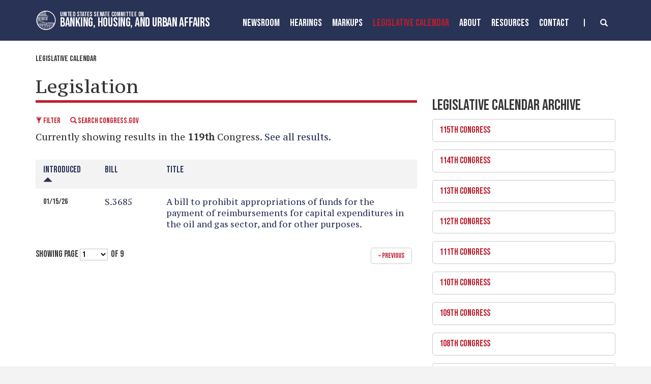

--- FILE ---
content_type: text/html;charset=UTF-8
request_url: https://www.banking.senate.gov/legislative-calendar/legislation?PageNum_rs=117&
body_size: 12743
content:

	
	
	
	

	

	
	
	
	
	


	


    
	


		
		
		

		
		

		

		
		
		
		
			 
		    	
			
		
		

		
		
		
		

		
		

		 
		 
		 	
		 
        
        

		
        
		

		
			
			

			
			
		

		
		

		
		

		

		
        
            

<!-- Modal -->
<div class="modal fade" id="filtermodal" tabindex="-1" role="dialog" aria-labelledby="myModalLabel" aria-hidden="true">
  <div class="modal-dialog">
    <div class="modal-content">
      <div class="modal-header">
        <button type="button" class="close" data-dismiss="modal"><span aria-hidden="true">&times;</span><span class="sr-only">Close</span></button>
        <h1 class="modal-title" id="myModalLabel">Filter Results</h1>
      </div>
      <div class="modal-body">
       	
			<form  id="search_sidebar_form">
				
				<fieldset>
					
						
							
						
					

					
					

	

    



	

	

	

	


	


	

    


		
		
					


					


						<label for="type-restrict" class="hidden"><span >Type Restrict</span></label>
						<select id="type-restrict" name="type-restrict">
							<option value="">-Select Type-</option>
							
								<option value="senate-bill">Senate Bill</option>
							
								<option value="senate-resolution">Senate Resolution</option>
							
								<option value="senate-concurrent-resolution">Senate Concurrent Resolution</option>
							
								<option value="senate-joint-resolution">Senate Joint Resolution</option>
							
								<option value="house-resolution">House Resolution</option>
							
								<option value="house-concurrent-resolution">House Concurrent Resolution</option>
							
								<option value="house-joint-resolution">House Joint Resolution</option>
							
								<option value="executive-communication">Executive Communication</option>
							
								<option value="presidential-message">Presidential Message</option>
							
						</select>
					

					

	

    



	

	

	

	


	


	

    


		
		
					


					
			

			
					
					
				

		
		

	
	
		

	



		

        

    

	


	

	

	
	

					
						<label for = "session_select" class = "hidden">Filter by Congressional Session</label>

						<select name="session_select" id="session_select">
					    <option label="All Congressional Sessions" value="all">All Congressional Sessions</option>
					        
								

	



	

	

	

	 
	

	

			


		








	

	

	

	

	

	



		
		
			

			
			

			
		

		
					            
					                <option label="119th Congress (2025 - 2026)" value="119">119th Congress  (2025 - 2026)</option>
					            
					        
								

	



	

	

	

	 
	

	

			


		








	

	

	

	

	

	



		
		
			

			
			

			
		

		
					            
					                <option label="118th Congress (2023 - 2025)" value="118">118th Congress  (2023 - 2025)</option>
					            
					        
								

	



	

	

	

	 
	

	

			


		








	

	

	

	

	

	



		
		
			

			
			

			
		

		
					            
					                <option label="117th Congress (2021 - 2023)" value="117">117th Congress  (2021 - 2023)</option>
					            
					        
								

	



	

	

	

	 
	

	

			


		








	

	

	

	

	

	



		
		
			

			
			

			
		

		
					            
					                <option label="116th Congress (2019 - 2020)" value="116">116th Congress  (2019 - 2020)</option>
					            
					        
								

	



	

	

	

	 
	

	

			


		








	

	

	

	

	

	



		
		
			

			
			

			
		

		
					            
					                <option label="115th Congress (2017 - 2018)" value="115">115th Congress  (2017 - 2018)</option>
					            
					        
								

	



	

	

	

	 
	

	

			


		








	

	

	

	

	

	



		
		
			

			
			

			
		

		
					            
					                <option label="114th Congress (2015 - 2016)" value="114">114th Congress  (2015 - 2016)</option>
					            
					        
								

	



	

	

	

	 
	

	

			


		








	

	

	

	

	

	



		
		
			

			
			

			
		

		
					            
					                <option label="113th Congress (2013 - 2014)" value="113">113th Congress  (2013 - 2014)</option>
					            
					        
								

	



	

	

	

	 
	

	

			


		








	

	

	

	

	

	



		
		
			

			
			

			
		

		
					            
					                <option label="112th Congress (2011 - 2012)" value="112">112th Congress  (2011 - 2012)</option>
					            
					        
								

	



	

	

	

	 
	

	

			


		








	

	

	

	

	

	



		
		
			

			
			

			
		

		
					            
					                <option label="111th Congress (2009 - 2010)" value="111">111th Congress  (2009 - 2010)</option>
					            
					        
								

	



	

	

	

	 
	

	

			


		








	

	

	

	

	

	



		
		
			

			
			

			
		

		
					            
					                <option label="110th Congress (2007 - 2008)" value="110">110th Congress  (2007 - 2008)</option>
					            
					        
					    </select>
					

					 <button type="button" class="btn btn-lg" data-dismiss="modal">Close</button>
					<input type="button" class="btn pull-right btn-lg" id="side-update-by-date-btn" onclick="filter.run('legislative-calendar/legislation')" value="Update" />
				</fieldset>
				
			</form>
		


      </div>
    </div>
  </div>
</div>




	
	













 
 
 
 



 
 



	



	



	









	




	







	



	


	



	

    



	

	

	

	


	


	

    



        
        

        
         
            
                        
       

        


    

    

    

    
    
    



    




    




    
        
            
        
    

    

    

    

    

    

    

    

    

    
        
    
    

		
        

    

    
    










	






	
	




	


	
	


























<!DOCTYPE html>
<!--[if lt IE 7 ]><html lang="en" class="no-js ie ie6"> <![endif]-->
<!--[if IE 7 ]><html lang="en" class="no-js ie ie7"> <![endif]-->
<!--[if IE 8 ]><html lang="en" class="no-js ie ie8"> <![endif]-->
<!--[if IE 9 ]><html lang="en" class="no-js ie ie9"> <![endif]-->
<!--[if IE 10 ]><html lang="en" class="no-js ie ie10"> <![endif]-->
<!--[if IE 11 ]><html lang="en" class="no-js ie ie11"> <![endif]-->
<!--[if gt IE 11]><html lang="en" class="no-js ie"> <![endif]-->
<!--[if !(IE) ]><!-->
<html lang="en" class="no-js">
<!--<![endif]-->

	<head>
		<meta charset="UTF-8">
		<meta http-equiv="X-UA-Compatible" content="IE=edge,chrome=1">


		<meta name="viewport" content="width=device-width, initial-scale=1.0">

		

		
		

		<title>Legislation | Legislative Calendar | United States Committee on Banking, Housing, and Urban Affairs</title>

		
		
			<meta name="twitter:card" content="summary_large_image" />
		

		
		
			
		
		
			
		
		
		
		<meta name="twitter:title" content="Legislation | Legislative Calendar | United States Committee on Banking, Housing, and Urban Affairs" />
		


		
		
		
		

		


		
		
			
			

			
		

		

		
			<meta property="og:url" content="https://www.banking.senate.gov/legislative-calendar/legislation" />
		

		
		
			<meta property="og:image" content="https://www.banking.senate.gov/themes/banking/images/sharelogo.jpg" />
			<meta name="twitter:image" content="https://www.banking.senate.gov/themes/banking/images/sharelogo.jpg" />
		

		
			
		
		
		
			<meta property="og:title" content="Legislation | United States Committee on Banking, Housing, and Urban Affairs" />
			

		
			<meta property="og:description" content="The Official website of The United States Committee on Banking, Housing, and Urban Affairs" />
			<meta name="twitter:description" content="The Official website of The United States Committee on Banking, Housing, and Urban Affairs" />
		

		
		

		

		
		<link href="https://www.banking.senate.gov/themes/banking/images/favicon.ico" rel="Icon" type="image/x-icon"/>

		<link rel="Stylesheet" type="text/css" href="/themes/default_v5/styles/smoothDivScroll.css" />

		
		<link rel="stylesheet" href="/themes/default_v5/styles/bootstrap.min.css?cachebuster=1522224719">

		<link rel="stylesheet" href="https://maxcdn.bootstrapcdn.com/font-awesome/4.7.0/css/font-awesome.min.css">

		
		<link rel="stylesheet" href="/themes/default_v5/styles/common.css">


		
		
			<link rel="stylesheet" href="/themes/banking/styles/common.css?cachebuster=1745498556">
		

		
		<script src="/themes/default_v5/scripts/jquery.min.js"></script>
		<script src="/themes/default_v5/scripts/bootstrap.min.js"></script>
		<script src="/themes/default_v5/scripts/jquery.html5-placeholder-shim.js"></script>

		

		<!--[if lte IE 6]>
			<link rel="stylesheet" href="http://universal-ie6-css.googlecode.com/files/ie6.1.1.css" media="screen, projection">
		<![endif]-->

		
		

		
		

		
		
		

		
		
			
		

	





<meta name="robots" content="noindex, follow" /></head>





	


	

    
	

	




    


	


		

		

		



	

 

 

	 


    



	
	
	
	
	
	
	




	
	
	

	

	

	

	

 



	 

		


		





	

<body  id="default" class="bg3  legislation ">
<!--stopindex-->
<a href="#main-nav" class="sr-only">Skip to primary navigation</a> <a class="sr-only" href="#skip-nav">Skip to content</a>



<link rel="preconnect" href="https://fonts.googleapis.com">
<link rel="preconnect" href="https://fonts.gstatic.com" crossorigin>
<link href="https://fonts.googleapis.com/css2?family=Bebas+Neue&family=PT+Serif+Caption&family=PT+Serif:wght@400;700&display=swap" rel="stylesheet">




		
		

<script src="https://use.fontawesome.com/33b57f0e97.js"></script>


 


	<div class="modal fade" id="NavMobileModal" tabindex="-1" role="dialog" aria-labelledby="NavMobileModal" aria-hidden="true">
	  <div class="modal-dialog modal-lg">
	    <div class="modal-content">
	      <div class="modal-header">
	        <button type="button" class="close" data-dismiss="modal"><span aria-hidden="true">&times;</span><span class="sr-only">Close</span></button>
	      </div>
	      <div class="modal-body">
	       <ul class="nav nav-pills nav-stacked" id="main-nav">
	       	
				
				
					
						
						
						
						
						
							
							
							
							
						
						
							
								
							
							
							
								
							
								
							
								
							
								
							
							
						
					<li  class="dropdown no-descriptions">  <a href="https://www.banking.senate.gov/newsroom/majority-press-releases" >Newsroom</a>
						
							
								

		
		
			
			
			
			
			
				
					
						<ul class="dropdown-menu">
					

					
						
						
						
						
						
						
						<li>
							
							<a href="https://www.banking.senate.gov/newsroom/majority-press-releases">Majority Press Releases </a>
							

		
		
			
			
			
			
			
		

		

		
						</li>
					
						
						
						
						
						
						
						<li>
							
							<a href="https://www.banking.senate.gov/newsroom/minority-press-releases">Minority Press Releases </a>
							

		
		
			
			
			
			
			
		

		

		
						</li>
					
						
						
						
						
						
						
						<li>
							
							<a href="https://www.banking.senate.gov/newsroom/photo-gallery">Photo Gallery </a>
							

		
		
			
			
			
			
			
		

		

		
						</li>
					
						
						
						
						
						
						
						<li>
							
							<a href="https://www.banking.senate.gov/newsroom/press-release-archive">Press Release Archive </a>
							

		
		
			
			
			
			
			
		

		

		
						</li>
					

					
						</ul>
					
				
			
		

		

		

							
						
					</li>
					
				
					
						
						
						
						
						
							
							
							
							
						
						
							
								
							
							
							
								
							
								
							
							
						
					<li  class="dropdown no-descriptions">  <a href="https://www.banking.senate.gov/hearings" >Hearings</a>
						
							
								

		
		
			
			
			
			
			
				
					
						<ul class="dropdown-menu">
					

					
						
						
						
						
						
						
						<li>
							
							<a href="https://www.banking.senate.gov/hearings">Hearings </a>
							

		
		
			
			
			
			
			
		

		

		
						</li>
					
						
						
						
						
						
						
						<li>
							
							<a href="https://www.banking.senate.gov/hearings/witness-list">Witness List </a>
							

		
		
			
			
			
			
			
		

		

		
						</li>
					

					
						</ul>
					
				
			
		

		

		

							
						
					</li>
					
				
					
						
						
						
						
						
						
							
							
							
							
						
					<li  class="no-descriptions">  <a href="https://www.banking.senate.gov/markups" >MarkUps</a>
						
					</li>
					
				
					
						
						
						
							
						
						
						
							
								
							
							
							
							
						
						
							
								
							
							
							
								
							
								
							
							
						
					<li  class="selected dropdown no-descriptions">  <a href="https://www.banking.senate.gov/legislative-calendar/legislation" >Legislative Calendar</a>
						
							
								

		
		
			
			
			
			
			
				
					
						<ul class="dropdown-menu">
					

					
						
						
						
						
						
						
						<li>
							
							<a href="https://www.banking.senate.gov/legislative-calendar/legislation">Legislation </a>
							

		
		
			
			
			
			
			
		

		

		
						</li>
					
						
						
						
						
						
						
						<li>
							
							<a href="https://www.banking.senate.gov/legislative-calendar/nominations">Nominations </a>
							

		
		
			
			
			
			
			
		

		

		
						</li>
					

					
						</ul>
					
				
			
		

		

		

							
						
					</li>
					
				
					
						
						
						
						
						
							
							
							
							
						
						
							
								
							
							
							
								
							
								
							
								
							
								
							
								
							
								
							
								
							
								
							
								
							
								
							
							
						
					<li  class="dropdown no-descriptions">  <a href="https://www.banking.senate.gov/about" >About</a>
						
							
								

		
		
			
			
			
			
			
				
					
						<ul class="dropdown-menu">
					

					
						
						
						
						
						
						
						<li>
							
							<a href="https://www.banking.senate.gov/about">About </a>
							

		
		
			
			
			
			
			
		

		

		
						</li>
					
						
						
						
						
						
						
						<li>
							
							<a href="https://www.banking.senate.gov/about/jurisdiction">Jurisdiction </a>
							

		
		
			
			
			
			
			
		

		

		
						</li>
					
						
						
						
						
						
						
						<li>
							
							<a href="https://www.banking.senate.gov/about/membership">Membership </a>
							

		
		
			
			
			
			
			
		

		

		
						</li>
					
						
						
						
						
						
						
						<li>
							
							<a href="https://www.banking.senate.gov/about/subcommittees">Subcommittees </a>
							

		
		
			
			
			
			
			
		

		

		
						</li>
					
						
						
						
						
						
						
						<li>
							
							<a href="https://www.banking.senate.gov/about/milestones">Milestones </a>
							

		
		
			
			
			
			
			
		

		

		
						</li>
					
						
						
						
						
						
						
						<li>
							
							<a href="https://www.banking.senate.gov/about/faq">FAQ </a>
							

		
		
			
			
			
			
			
		

		

		
						</li>
					
						
						
						
						
						
						
						<li>
							
							<a href="https://www.banking.senate.gov/about/history">History of the Chairman </a>
							

		
		
			
			
			
			
			
		

		

		
						</li>
					
						
						
						
						
						
						
						<li>
							
							<a href="https://www.banking.senate.gov/about/key-issues">Key Issues </a>
							

		
		
			
			
			
			
			
		

		

		
						</li>
					
						
						
						
						
						
						
						<li>
							
							<a href="https://www.banking.senate.gov/about/chairman">Chairman Scott Biography </a>
							

		
		
			
			
			
			
			
		

		

		
						</li>
					
						
						
						
						
						
						
						<li>
							
							<a href="https://www.banking.senate.gov/about/ranking-member">Ranking Member Warren Biography </a>
							

		
		
			
			
			
			
			
		

		

		
						</li>
					

					
						</ul>
					
				
			
		

		

		

							
						
					</li>
					
				
					
						
						
						
						
						
							
							
							
							
						
						
							
								
							
							
							
								
							
								
							
								
							
							
						
					<li  class="dropdown no-descriptions">  <a href="https://www.banking.senate.gov/resources" >Resources</a>
						
							
								

		
		
			
			
			
			
			
				
					
						<ul class="dropdown-menu">
					

					
						
						
						
						
						
						
						<li>
							
							<a href="https://www.banking.senate.gov/resources">Resources </a>
							

		
		
			
			
			
			
			
		

		

		
						</li>
					
						
						
						
						
						
						
						<li>
							
							<a href="https://www.banking.senate.gov/resources/committee-documents">Committee Documents </a>
							

		
		
			
			
			
			
			
		

		

		
						</li>
					
						
						
						
						
						
						
						<li>
							
							<a href="https://www.banking.senate.gov/resources/data-submissions">Submissions </a>
							

		
		
			
			
			
			
			
		

		

		
						</li>
					

					
						</ul>
					
				
			
		

		

		

							
						
					</li>
					
				
					
						
						
						
						
						
						
							
							
							
							
						
					<li  class="no-descriptions">  <a href="https://www.banking.senate.gov/contact" >Contact</a>
						
					</li>
					
				
					
				
					
				
				
			</ul>
	      </div>
	    </div>
	  </div>
	</div>




<div class="modal fade" id="SearchModal" tabindex="-1" role="dialog" aria-labelledby="SearchModal" aria-hidden="true">
	<div class="modal-dialog modal-lg">
		<div class="modal-content">
			<div class="modal-header">
				<button type="button" class="close" data-dismiss="modal"><span aria-hidden="true">&times;</span><span class="sr-only">Close</span></button>
			</div>
			<div class="modal-body">
				<div id="searchpopup">
					
					
					
					
					
					
					
					
					
					
					
					
					
					
					
					
					
					
					
					
					
					
					
					
					
					
					
					
					
					
					
					<form aria-label="search" id="sitesearch" role="search" method="get" action="/search" class="pull-right form-inline">
						<input type="search" id="search-field" name="q" placeholder="Search">
						<input type="hidden" name="access" value="p" />
						<input type="hidden" name="as_dt" value="i" />
						<input type="hidden" name="as_epq" value="" />
						<input type="hidden" name="as_eq" value="" />
						<input type="hidden" name="as_lq" value="" />
						<input type="hidden" name="as_occt" value="any" />
						<input type="hidden" name="as_oq" value="" />
						<input type="hidden" name="as_q" value="" />
						<input type="hidden" name="as_sitesearch" value="" />
						<input type="hidden" name="client" value="" />
						<input type="hidden" name="sntsp" value="0" />
						<input type="hidden" name="filter" value="0" />
						<input type="hidden" name="getfields" value="" />
						<input type="hidden" name="lr" value="" />
						<input type="hidden" name="num" value="15" />
						<input type="hidden" name="numgm" value="3" />
						<input type="hidden" name="oe" value="UTF8" />
						<input type="hidden" name="output" value="xml_no_dtd" />
						<input type="hidden" name="partialfields" value="" />
						<input type="hidden" name="proxycustom" value="" />
						<input type="hidden" name="proxyreload" value="0" />
						<input type="hidden" name="proxystylesheet" value="default_frontend" />
						<input type="hidden" name="requiredfields" value="" />
						<input type="hidden" name="sitesearch" value="" />
						<input type="hidden" name="sort" value="date:D:S:d1" />
						<input type="hidden" name="start" value="0" />
						<input type="hidden" name="ud" value="1" />
						<button aria-label="submit" type="submit"><span class="glyphicon glyphicon-search"></span></button>
					</form>
				</div>
			</div>
		</div>
	</div>
</div>









	<div id="header" class = "interior">

		<div class="container">
			<a href = "/" class = "logo-hold top-left" >
				<img alt = "Banking, Housing, and Urban Affairs Circle Logo" class = 'circle-logo' src = "/themes/banking/images/circle.svg">
				<div class = "logo-text"><div class = "top">United States Senate Committee On</div>
				<div class = "bottom">Banking, Housing, and Urban Affairs</div></div>
			</a>



			<div class="nav-hold right-search-modal ">
				 





<div class="navbar">
       <ul class="nav nav-pills nav-justified hidden-md hidden-sm hidden-xs" id="main-nav">
       	
			
			
				
					
					
					
					
					
						
						
						
						
					
					
						
							
						
						
						
							
						
							
						
							
						
							
						
						
					
				<li  class="dropdown no-descriptions">  <a href="https://www.banking.senate.gov/newsroom/majority-press-releases" >Newsroom</a>
					
						
							

		
		
			
			
			
			
			
				
					
						<ul class="dropdown-menu">
					

					
						
						
						
						
						
						
						<li>
							
							<a href="https://www.banking.senate.gov/newsroom/majority-press-releases">Majority Press Releases </a>
							

		
		
			
			
			
			
			
		

		

		
						</li>
					
						
						
						
						
						
						
						<li>
							
							<a href="https://www.banking.senate.gov/newsroom/minority-press-releases">Minority Press Releases </a>
							

		
		
			
			
			
			
			
		

		

		
						</li>
					
						
						
						
						
						
						
						<li>
							
							<a href="https://www.banking.senate.gov/newsroom/photo-gallery">Photo Gallery </a>
							

		
		
			
			
			
			
			
		

		

		
						</li>
					
						
						
						
						
						
						
						<li>
							
							<a href="https://www.banking.senate.gov/newsroom/press-release-archive">Press Release Archive </a>
							

		
		
			
			
			
			
			
		

		

		
						</li>
					

					
						</ul>
					
				
			
		

		

		

						
					
				</li>
				
			
				
					
					
					
					
					
						
						
						
						
					
					
						
							
						
						
						
							
						
							
						
						
					
				<li  class="dropdown no-descriptions">  <a href="https://www.banking.senate.gov/hearings" >Hearings</a>
					
						
							

		
		
			
			
			
			
			
				
					
						<ul class="dropdown-menu">
					

					
						
						
						
						
						
						
						<li>
							
							<a href="https://www.banking.senate.gov/hearings">Hearings </a>
							

		
		
			
			
			
			
			
		

		

		
						</li>
					
						
						
						
						
						
						
						<li>
							
							<a href="https://www.banking.senate.gov/hearings/witness-list">Witness List </a>
							

		
		
			
			
			
			
			
		

		

		
						</li>
					

					
						</ul>
					
				
			
		

		

		

						
					
				</li>
				
			
				
					
					
					
					
					
					
						
						
						
						
					
				<li  class="no-descriptions">  <a href="https://www.banking.senate.gov/markups" >MarkUps</a>
					
				</li>
				
			
				
					
					
					
						
					
					
					
						
							
						
						
						
						
					
					
						
							
						
						
						
							
						
							
						
						
					
				<li  class="selected dropdown no-descriptions">  <a href="https://www.banking.senate.gov/legislative-calendar/legislation" >Legislative Calendar</a>
					
						
							

		
		
			
			
			
			
			
				
					
						<ul class="dropdown-menu">
					

					
						
						
						
						
						
						
						<li>
							
							<a href="https://www.banking.senate.gov/legislative-calendar/legislation">Legislation </a>
							

		
		
			
			
			
			
			
		

		

		
						</li>
					
						
						
						
						
						
						
						<li>
							
							<a href="https://www.banking.senate.gov/legislative-calendar/nominations">Nominations </a>
							

		
		
			
			
			
			
			
		

		

		
						</li>
					

					
						</ul>
					
				
			
		

		

		

						
					
				</li>
				
			
				
					
					
					
					
					
						
						
						
						
					
					
						
							
						
						
						
							
						
							
						
							
						
							
						
							
						
							
						
							
						
							
						
							
						
							
						
						
					
				<li  class="dropdown no-descriptions">  <a href="https://www.banking.senate.gov/about" >About</a>
					
						
							

		
		
			
			
			
			
			
				
					
						<ul class="dropdown-menu">
					

					
						
						
						
						
						
						
						<li>
							
							<a href="https://www.banking.senate.gov/about">About </a>
							

		
		
			
			
			
			
			
		

		

		
						</li>
					
						
						
						
						
						
						
						<li>
							
							<a href="https://www.banking.senate.gov/about/jurisdiction">Jurisdiction </a>
							

		
		
			
			
			
			
			
		

		

		
						</li>
					
						
						
						
						
						
						
						<li>
							
							<a href="https://www.banking.senate.gov/about/membership">Membership </a>
							

		
		
			
			
			
			
			
		

		

		
						</li>
					
						
						
						
						
						
						
						<li>
							
							<a href="https://www.banking.senate.gov/about/subcommittees">Subcommittees </a>
							

		
		
			
			
			
			
			
		

		

		
						</li>
					
						
						
						
						
						
						
						<li>
							
							<a href="https://www.banking.senate.gov/about/milestones">Milestones </a>
							

		
		
			
			
			
			
			
		

		

		
						</li>
					
						
						
						
						
						
						
						<li>
							
							<a href="https://www.banking.senate.gov/about/faq">FAQ </a>
							

		
		
			
			
			
			
			
		

		

		
						</li>
					
						
						
						
						
						
						
						<li>
							
							<a href="https://www.banking.senate.gov/about/history">History of the Chairman </a>
							

		
		
			
			
			
			
			
		

		

		
						</li>
					
						
						
						
						
						
						
						<li>
							
							<a href="https://www.banking.senate.gov/about/key-issues">Key Issues </a>
							

		
		
			
			
			
			
			
		

		

		
						</li>
					
						
						
						
						
						
						
						<li>
							
							<a href="https://www.banking.senate.gov/about/chairman">Chairman Scott Biography </a>
							

		
		
			
			
			
			
			
		

		

		
						</li>
					
						
						
						
						
						
						
						<li>
							
							<a href="https://www.banking.senate.gov/about/ranking-member">Ranking Member Warren Biography </a>
							

		
		
			
			
			
			
			
		

		

		
						</li>
					

					
						</ul>
					
				
			
		

		

		

						
					
				</li>
				
			
				
					
					
					
					
					
						
						
						
						
					
					
						
							
						
						
						
							
						
							
						
							
						
						
					
				<li  class="dropdown no-descriptions">  <a href="https://www.banking.senate.gov/resources" >Resources</a>
					
						
							

		
		
			
			
			
			
			
				
					
						<ul class="dropdown-menu">
					

					
						
						
						
						
						
						
						<li>
							
							<a href="https://www.banking.senate.gov/resources">Resources </a>
							

		
		
			
			
			
			
			
		

		

		
						</li>
					
						
						
						
						
						
						
						<li>
							
							<a href="https://www.banking.senate.gov/resources/committee-documents">Committee Documents </a>
							

		
		
			
			
			
			
			
		

		

		
						</li>
					
						
						
						
						
						
						
						<li>
							
							<a href="https://www.banking.senate.gov/resources/data-submissions">Submissions </a>
							

		
		
			
			
			
			
			
		

		

		
						</li>
					

					
						</ul>
					
				
			
		

		

		

						
					
				</li>
				
			
				
					
					
					
					
					
					
						
						
						
						
					
				<li  class="no-descriptions">  <a href="https://www.banking.senate.gov/contact" >Contact</a>
					
				</li>
				
			
				
			
				
			
			
		</ul>


		<a class="srchbutton hidden-sm hidden-xs">
			<span class="glyphicon glyphicon-search"><span class="hidden">x</span></span>
		</a>
		<a class="srchbuttonmodal visible-md-inline-block visible-sm-inline-block visible-xs-inline-block" data-toggle="modal" data-target="#SearchModal" aria-label="search" title="search">
			<span class="glyphicon glyphicon-search"><span class="hidden">x</span></span>
		</a>
		<div id="search">
			
			
			
			
			
			
			
			
			
			
			
			
			
			
			
			
			
			
			
			
			
			
			
			
			
			
			
			
			
			
			
			<form id="sitesearch" role="search" method="get" action="/search" class="form-inline">
				<label for="search-field" style="text-indent:-9000px;">search</label>
				<input type="search" id="search-field" name="q" placeholder="Search">
				<input type="hidden" name="access" value="p" />
				<input type="hidden" name="as_dt" value="i" />
				<input type="hidden" name="as_epq" value="" />
				<input type="hidden" name="as_eq" value="" />
				<input type="hidden" name="as_lq" value="" />
				<input type="hidden" name="as_occt" value="any" />
				<input type="hidden" name="as_oq" value="" />
				<input type="hidden" name="as_q" value="" />
				<input type="hidden" name="as_sitesearch" value="" />
				<input type="hidden" name="client" value="" />
				<input type="hidden" name="sntsp" value="0" />
				<input type="hidden" name="filter" value="0" />
				<input type="hidden" name="getfields" value="" />
				<input type="hidden" name="lr" value="" />
				<input type="hidden" name="num" value="15" />
				<input type="hidden" name="numgm" value="3" />
				<input type="hidden" name="oe" value="UTF8" />
				<input type="hidden" name="output" value="xml_no_dtd" />
				<input type="hidden" name="partialfields" value="" />
				<input type="hidden" name="proxycustom" value="" />
				<input type="hidden" name="proxyreload" value="0" />
				<input type="hidden" name="proxystylesheet" value="default_frontend" />
				<input type="hidden" name="requiredfields" value="" />
				<input type="hidden" name="sitesearch" value="" />
				<input type="hidden" name="sort" value="date:D:S:d1" />
				<input type="hidden" name="start" value="0" />
				<input type="hidden" name="ud" value="1" />
				<button type="submit">
					<span class="glyphicon glyphicon-search"><span class="hidden">x</span></span>
				</button>
			</form>
		</div>
		<script type="text/javascript">
			$( ".srchbutton" ).click(function(e) {

				$( "#search" ).toggleClass( "showme" );

				if ($( "#search" ).hasClass( "showme" )){
					$( ".nav" ).addClass('fade-out');
					$( ".togglemenu" ).fadeOut( 0 );
					$( "#search #sitesearch #search-field").focus();
				}else{
					$( ".nav" ).removeClass('fade-out')
					$( ".togglemenu" ).delay( 300 ).fadeIn( 300 );
				};
				if ($( ".srchbutton .glyphicon" ).hasClass( "glyphicon-search" )){

					$( ".srchbutton .glyphicon" ).removeClass( "glyphicon-search" );
					$( ".srchbutton .glyphicon" ).addClass( "glyphicon-remove" );
				}else{
					$( ".srchbutton .glyphicon" ).removeClass( "glyphicon-remove" );
					$( ".srchbutton .glyphicon" ).addClass( "glyphicon-search" );
				};
			});
		</script>
		<a class="togglemenu hidden-xl hidden-lg" data-toggle="modal" data-target="#NavMobileModal">

			<span class="glyphicon glyphicon-menu-hamburger"></span>
			<span class="menulabel">MENU</span>

		</a>
	</div>

 

			</div>
		
		</div>
	</div>







<div id="skip-nav"></div>













		
		


	
	<div id="content" role="main">







	

	
	
		
		
	















	<div class="container" id="main_container">





	<div id='breadcrumb'><ol class='list-inline'><li><a href='https://www.banking.senate.gov/'>Home</a></li><li><a href='https://www.banking.senate.gov/legislative-calendar/legislation'>Legislative Calendar</a></li></ol></div>

<div class="two_column row">


	
	




	

	 <div class="clearfix col-md-8" id="main_column"><!--startindex-->




	
	
	
	<h1 class="main_page_title">Legislation</h1>


	<div id="sam-main" class="amend-textarea">
		
	

	

	

	

	

	


		
		
		

		
		
		

		

		

		

		

		
			
		

		
	</div>



	<div class="btn-group" id="filterbuttons">
		<a class="btn btn-sm" id="launchfilter" data-toggle="modal" data-target="#filtermodal" data-backdrop="static">
			<span class="glyphicon glyphicon-filter"></span> Filter
		</a>
		<a class="btn btn-sm" id="searchfilter" data-toggle="modal" data-target="#searchmodal" data-backdrop="static">
			<span class="glyphicon glyphicon-search"></span> Search Congress.gov
		</a>
	</div>


	
	


				
				
					
						

							<p class="filtertext">
								Currently showing results
						
						
						
						
						
						
						
							in the <strong>119th</strong> Congress.
						 <a href="/legislative-calendar/legislation?c=all">See all results</a>.</p>

						
					
					
					<script type="text/template" class="deferred-script">
						var sort = filter.getparam("sort");
						var order = filter.getparam("order");

						if (filter.exists(sort) && filter.exists(order)) {
							filter.sortcol = sort;
							filter.sortdir = order;
						} else {
							filter.sortcol = "last_action_date";
							filter.sortdir = order;
						}

						function set_sort(to) {
							filter.sortcol = to;
							filter.sortdir = (filter.sortdir == "asc") ? "desc" : "asc";
							filter.run(window.location.pathname.substr(1, window.location.pathname.length));
						}
					</script>



					<table class="table">
						<tbody>
							<tr class="divider">
								<td class="header_date"><h4><a onclick="set_sort('bill_date')" class="asc">Introduced&nbsp;<span class="glyphicon glyphicon-triangle-top" aria-hidden="true"></span></a></h4></td>
								<td class="header_bill"><h4><a target = "_blank" onclick="set_sort('bill_number')">Bill</a></h4></td>
								<td class="header_title"><h4><a onclick="set_sort('bill_title')">Title</a></h4></td>
								
							</tr>
							
							


								
									
								
								<tr>
									<td class="date"><time datetime="2026-01-15">01/15/26</time></td>
									<td class="bill-number"><a target = "_blank" href="https://www.congress.gov/bill/119th-congress/senate-bill/3685?q=%7B%22search%22%3A%22Banking%2C+Housing%2C+and+Urban+Affairs%22%7D&s=1&r=1">S.3685<span class="hidden">bill number</span></a></td>
									<td class="bill-title"><a target = "_blank" href="https://www.congress.gov/bill/119th-congress/senate-bill/3685?q=%7B%22search%22%3A%22Banking%2C+Housing%2C+and+Urban+Affairs%22%7D&s=1&r=1">A bill to prohibit appropriations of funds for the payment of reimbursements for capital expenditures in the oil and gas sector, and for other purposes.</a></td>
									
								</tr>
							
						</tbody>
					</table>
					


					<!-- pagination control start -->

<!--googleoff: all-->

<div style="display:none">
    
        
            <a href="/legislative-calendar/legislation?PageNum_rs=1">Page 1</a>
        
            <a href="/legislative-calendar/legislation?PageNum_rs=2">Page 2</a>
        
            <a href="/legislative-calendar/legislation?PageNum_rs=3">Page 3</a>
        
            <a href="/legislative-calendar/legislation?PageNum_rs=4">Page 4</a>
        
            <a href="/legislative-calendar/legislation?PageNum_rs=5">Page 5</a>
        
            <a href="/legislative-calendar/legislation?PageNum_rs=6">Page 6</a>
        
            <a href="/legislative-calendar/legislation?PageNum_rs=7">Page 7</a>
        
            <a href="/legislative-calendar/legislation?PageNum_rs=8">Page 8</a>
        
            <a href="/legislative-calendar/legislation?PageNum_rs=9">Page 9</a>
        
    
</div>
<script type="text/template" class="deferred-script">
	if (typeof getQueryVal == 'undefined') {
		function getQueryVal(param) {
				qs = window.location.search.substring(1);
				vals = qs.split("&");
				for (i=0;i<vals.length;i++) {
					ar = vals[i].split("=");
					if (ar[0] == param) {
						return ar[1];
					}
				}
		}
	}

	if (typeof(selectPage) == 'undefined') {
		function selectPage(dropdown) {
			// var newPageNum = (dropdown.options.selectedIndex) + 1;

			//alert(newPageNum);
			var q = getQueryVal('q');
			var rid = getQueryVal('rid');
			var m = getQueryVal('month');
			var y = getQueryVal('year');
			var c = getQueryVal('c');
			var r = getQueryVal('region');
			var t = getQueryVal('type');
			
			var s = $(dropdown).parents('.tab-pane').attr('id')
			var p = $( "#maxrows" ).val();

			if ((p == "all")||($('#showing-page').val() == undefined)){
				var newPageNum = 1
			}else{

				var newPageNum = $('#showing-page').val();
			}



			var newUrl = "/legislative-calendar/legislation?PageNum_rs=" + newPageNum;
			if(typeof rid !='undefined' && rid !='') {

				newUrl = newUrl + '&rid=' + rid;

			}
			if(typeof c !='undefined' && c !='') {

				newUrl = newUrl + '&c=' + c;

			}

			if(typeof q != 'undefined' && q != "") {
				newUrl = newUrl  + '&q=' + q;
			}

			if(typeof t != 'undefined' && t != "") {
				newUrl = newUrl  + '&type=' + t;
			}

			if(typeof m != 'undefined' && m != "") {
				newUrl = newUrl  + '&month=' + m;
			}

			if(typeof y != 'undefined' && y != "") {
				newUrl = newUrl  + '&year=' + y;
			}
			if(typeof s != 'undefined' && s != "") {
				newUrl = newUrl  + '&section=' + s;
			}
			if(typeof r != 'undefined' && r != "") {
				newUrl = newUrl  + '&region=' + r;
			}
			if(typeof p != 'undefined' && p != "" && p !='null') {
				newUrl = newUrl  + '&maxrows=' + p;
			}
			//alert(newUrl);
			location.href=newUrl;
		}
	}
</script>









	



	

	

	

	 
	

	

			


		








	

	

	

	

	

	



		
		

		

<div id = "pagination-container">
	<div class="pagination-right" >
		
			
				<div class="form-inline">
					Showing page
					<select class="span4" id = "showing-page" onchange="selectPage(this)" title="Select Page">
	                    
	                          <option value="1">1</option>
	                    
	                          <option value="2">2</option>
	                    
	                          <option value="3">3</option>
	                    
	                          <option value="4">4</option>
	                    
	                          <option value="5">5</option>
	                    
	                          <option value="6">6</option>
	                    
	                          <option value="7">7</option>
	                    
	                          <option value="8">8</option>
	                    
	                          <option value="9">9</option>
	                    
	                </select>&nbsp;
					of&nbsp;9
				</div>
			
		
	</div>
	

	
		<ul class="pager">
			
				<li class="previous"><a class="btn btn-small" href="/legislative-calendar/legislation?PageNum_rs=116&">&laquo;&nbsp;previous</a></li>
			
			
		</ul>
	
</div>

<!--googleon: all-->

				
			</div>



			
			



			
				<div id="asides" class="col-md-4">
					
	
		
		
	


	



		
			
					




	
	










	









	 
  
  
  	
    	
    

    

  
    
      
        
        
    
    
  

  

  


  
  
  
  

  

  


  
    
  

  

  
  		
					
						
							<aside class="list ">
								
						
						<h2 class = "bebas">Legislative Calendar Archive</h2>
						<ul class="list-unstyled archive">
							
								<li>
									<div class="sideacrobat"><a href="/download/115th-congress"><span class="filetype ir">acrobat</span>115th Congress</a></div>
								</li>
							
								<li>
									<div class="sideacrobat"><a href="/download/114th-congress"><span class="filetype ir">acrobat</span>114th Congress</a></div>
								</li>
							
								<li>
									<div class="sideacrobat"><a href="/download/113th-congress"><span class="filetype ir">acrobat</span>113th Congress</a></div>
								</li>
							
								<li>
									<div class="sideacrobat"><a href="/download/112th-congress"><span class="filetype ir">acrobat</span>112th Congress</a></div>
								</li>
							
								<li>
									<div class="sideacrobat"><a href="/download/111th-congress"><span class="filetype ir">acrobat</span>111th Congress</a></div>
								</li>
							
								<li>
									<div class="sideacrobat"><a href="/download/110th-congress"><span class="filetype ir">acrobat</span>110th Congress</a></div>
								</li>
							
								<li>
									<div class="sideacrobat"><a href="/download/109th-congress"><span class="filetype ir">acrobat</span>109th Congress</a></div>
								</li>
							
								<li>
									<div class="sideacrobat"><a href="/download/108th-congress"><span class="filetype ir">acrobat</span>108th Congress</a></div>
								</li>
							
								<li>
									<div class="sideacrobat"><a href="/download/107th-congress"><span class="filetype ir">acrobat</span>107th Congress</a></div>
								</li>
							
								<li>
									<div class="sideacrobat"><a href="/download/106th-congress"><span class="filetype ir">acrobat</span>106th Congress</a></div>
								</li>
							
								<li>
									<div class="sideacrobat"><a href="/download/105th-congress"><span class="filetype ir">acrobat</span>105th Congress</a></div>
								</li>
							
								<li>
									<div class="sideacrobat"><a href="/download/104th-congress"><span class="filetype ir">acrobat</span>104th Congress</a></div>
								</li>
							
								<li>
									<div class="sideacrobat"><a href="/download/103rd-congress"><span class="filetype ir">acrobat</span>103rd Congress</a></div>
								</li>
							
								<li>
									<div class="sideacrobat"><a href="/download/102nd-congress"><span class="filetype ir">acrobat</span>102nd Congress</a></div>
								</li>
							
								<li>
									<div class="sideacrobat"><a href="/download/101st-congress"><span class="filetype ir">acrobat</span>101st Congress</a></div>
								</li>
							
								<li>
									<div class="sideacrobat"><a href="/download/100th-congress"><span class="filetype ir">acrobat</span>100th Congress</a></div>
								</li>
							
								<li>
									<div class="sideacrobat"><a href="/download/99th-congress"><span class="filetype ir">acrobat</span>99th Congress</a></div>
								</li>
							
								<li>
									<div class="sideacrobat"><a href="/download/98th-congress"><span class="filetype ir">acrobat</span>98th Congress</a></div>
								</li>
							
								<li>
									<div class="sideacrobat"><a href="/download/97th-congress"><span class="filetype ir">acrobat</span>97th Congress</a></div>
								</li>
							
						</ul>
						<div class="clearfix"></div>
					


		
			
				
			</aside>
		
	


				</div>
			
		</div>

	
	</div>
</div>
<div class="modal fade" id="searchmodal" tabindex="-1" role="dialog" aria-labelledby="myModalLabel" aria-hidden="true">
  <div class="modal-dialog">
    <div class="modal-content">
      <div class="modal-header">
			<button type="button" class="close" data-dismiss="modal"><span aria-hidden="true">&times;</span><span class="sr-only">Close</span></button>
			<h1 class="modal-title" id="myModalLabel">Search Congress.gov</h1>
		</div>
		  <div class="modal-body">
			
        		 
        		 <form id="form_thomas_search" class="form-inline form">
                    
						
					
	                    <input type="hidden" name="congress" id="congress"value="119" />
    	                <input type="hidden" name="database" value="text" />
        	            <input name="MaxDocs" type="hidden" value="1000" />

        	          		<label for="thomas_search" class="hidden">Search Congress.gov</label>
												<input id="thomas_search" name="query" value="" type="text" class="form-control" placeholder="Search">



        	          		

												<button type="button" class="btn btn-lg" data-dismiss="modal">Close</button>
						 					<input type="button" class="btn pull-right btn-lg" id="side-search-btn" value="Go" />
        	          </div>
                    </form>
					 
			

			
			<script>
				$(document).ready(function(){

				  $("#side-search-btn").click(function(){

				    var q;
				    var c;
				    c=$("#congress").val();
				    q=$("#thomas_search").val();

				    window.open(
				    	"https://www.congress.gov/search?q=%7B%22source%22%3A%22legislation%22%2C%22congress%22%3A%22"+c+"%22%2C%22search%22%3A%22"+q+"%22%7D",
				    	"_newtab"
				    );
				    });

				    $('#form_thomas_search').submit(function(){


				    var q;
				    var c;
				    c=$("#congress").val();
				    q=$("#thomas_search").val();
				   // window.location = "https://www.congress.gov/search?q=%7B"+q;



				    window.open(
				    	"https://www.congress.gov/search?q=%7B%22source%22%3A%22legislation%22%2C%22congress%22%3A%22"+c+"%22%2C%22search%22%3A%22"+q+"%22%7D",
				    	"_newtab"
				    );
				    event.preventDefault();
				    });

				});
			</script>

			</div>
		</div>
	</div>
</div>
</div>



 
  
  
  
  

		

		
  
  

		

		
  
  <!--stopindex-->
   <footer class="footer ">
     <div class = "office-left">
       <img alt = "Small Logo" src = "/themes/banking/images/smalllogo.png">
      <div class = "office-info">
         <h3 class = "bebas">Office Information</h3>
         <p>534 Dirksen Senate Office Building<br>Washington, D.C. 20510<br>(202) 224-7391</p>
      </div>
     </div>
  
  
    <div class = "member-center">
  
      <div class="memberlist">
  
        
            <div id="membership">
              <h4 class="party bebas">Majority Members</h4>
              <ul id="divide-list" class="list-unstyled memberlist">
                
                  <li class="member member-256B82B1-C37F-4FCA-4582-0F4F68912E4E">
                    
                      <a href="https://www.scott.senate.gov/" target="_blank">
  
                    Tim&nbsp;Scott&nbsp;(R-South Carolina)
  
                      </a>
                    
                    <img src="/imo/media/image/scott_350.jpg" class="headshot" alt="Picture of Tim&nbsp;Scott"/>
                  </li>
                  <script type="text/javascript">
                    $(".member-256B82B1-C37F-4FCA-4582-0F4F68912E4E").mouseenter(function(){
                      $(this).mousemove(function(e){
  
                        $('.member-256B82B1-C37F-4FCA-4582-0F4F68912E4E .headshot').css({
                          'top': e.clientY - 150,
                          'left': e.clientX + 15,
                          'opacity': 1,
                          'display': 'block'
                        });
                      });
                    });
                    $(".member-256B82B1-C37F-4FCA-4582-0F4F68912E4E").mouseout(function(e){
                      $('.member-256B82B1-C37F-4FCA-4582-0F4F68912E4E .headshot').css({
                        'opacity': 0,
                        'display': 'none'
                      });
                    });
                  </script>
                
                  <li class="member member-D462D4DB-5056-A066-600C-419E99EECD14">
                    
                      <a href="https://www.crapo.senate.gov/" target="_blank">
  
                    Mike&nbsp;Crapo&nbsp;(R-Idaho)
  
                      </a>
                    
                    <img src="/imo/media/image/crapo.jpg" class="headshot" alt="Picture of Mike&nbsp;Crapo"/>
                  </li>
                  <script type="text/javascript">
                    $(".member-D462D4DB-5056-A066-600C-419E99EECD14").mouseenter(function(){
                      $(this).mousemove(function(e){
  
                        $('.member-D462D4DB-5056-A066-600C-419E99EECD14 .headshot').css({
                          'top': e.clientY - 150,
                          'left': e.clientX + 15,
                          'opacity': 1,
                          'display': 'block'
                        });
                      });
                    });
                    $(".member-D462D4DB-5056-A066-600C-419E99EECD14").mouseout(function(e){
                      $('.member-D462D4DB-5056-A066-600C-419E99EECD14 .headshot').css({
                        'opacity': 0,
                        'display': 'none'
                      });
                    });
                  </script>
                
                  <li class="member member-A1446360-C926-DF5C-B9E5-0ECA9CAA0BCE">
                    
                      <a href="https://www.rounds.senate.gov/" target="_blank">
  
                    Mike&nbsp;Rounds&nbsp;(R-South Dakota)
  
                      </a>
                    
                    <img src="/imo/media/image/rounds1.jpg" class="headshot" alt="Picture of Mike&nbsp;Rounds"/>
                  </li>
                  <script type="text/javascript">
                    $(".member-A1446360-C926-DF5C-B9E5-0ECA9CAA0BCE").mouseenter(function(){
                      $(this).mousemove(function(e){
  
                        $('.member-A1446360-C926-DF5C-B9E5-0ECA9CAA0BCE .headshot').css({
                          'top': e.clientY - 150,
                          'left': e.clientX + 15,
                          'opacity': 1,
                          'display': 'block'
                        });
                      });
                    });
                    $(".member-A1446360-C926-DF5C-B9E5-0ECA9CAA0BCE").mouseout(function(e){
                      $('.member-A1446360-C926-DF5C-B9E5-0ECA9CAA0BCE .headshot').css({
                        'opacity': 0,
                        'display': 'none'
                      });
                    });
                  </script>
                
                  <li class="member member-A16751F2-E5A4-25CA-C57D-96164F4EBF93">
                    
                      <a href="https://www.tillis.senate.gov/" target="_blank">
  
                    Thom &nbsp;Tillis&nbsp;(R-North Carolina)
  
                      </a>
                    
                    <img src="/imo/media/image/tillis.jpg" class="headshot" alt="Picture of Thom &nbsp;Tillis"/>
                  </li>
                  <script type="text/javascript">
                    $(".member-A16751F2-E5A4-25CA-C57D-96164F4EBF93").mouseenter(function(){
                      $(this).mousemove(function(e){
  
                        $('.member-A16751F2-E5A4-25CA-C57D-96164F4EBF93 .headshot').css({
                          'top': e.clientY - 150,
                          'left': e.clientX + 15,
                          'opacity': 1,
                          'display': 'block'
                        });
                      });
                    });
                    $(".member-A16751F2-E5A4-25CA-C57D-96164F4EBF93").mouseout(function(e){
                      $('.member-A16751F2-E5A4-25CA-C57D-96164F4EBF93 .headshot').css({
                        'opacity': 0,
                        'display': 'none'
                      });
                    });
                  </script>
                
                  <li class="member member-A174682B-A4FA-AACB-C5CA-5E71E9EE9A59">
                    
                      <a href="https://www.kennedy.senate.gov/" target="_blank">
  
                    John&nbsp;Kennedy&nbsp;(R-Louisiana)
  
                      </a>
                    
                    <img src="/imo/media/image/kennedy.png" class="headshot" alt="Picture of John&nbsp;Kennedy"/>
                  </li>
                  <script type="text/javascript">
                    $(".member-A174682B-A4FA-AACB-C5CA-5E71E9EE9A59").mouseenter(function(){
                      $(this).mousemove(function(e){
  
                        $('.member-A174682B-A4FA-AACB-C5CA-5E71E9EE9A59 .headshot').css({
                          'top': e.clientY - 150,
                          'left': e.clientX + 15,
                          'opacity': 1,
                          'display': 'block'
                        });
                      });
                    });
                    $(".member-A174682B-A4FA-AACB-C5CA-5E71E9EE9A59").mouseout(function(e){
                      $('.member-A174682B-A4FA-AACB-C5CA-5E71E9EE9A59 .headshot').css({
                        'opacity': 0,
                        'display': 'none'
                      });
                    });
                  </script>
                
                  <li class="member member-538DC8C2-5056-A066-6053-10FA028E82D6">
                    
                      <a href="https://www.hagerty.senate.gov/" target="_blank">
  
                    Bill&nbsp;Hagerty&nbsp;(R-Tennessee)
  
                      </a>
                    
                    <img src="/imo/media/image/Sen_Bill_Hagerty_official_Senate_portrait,_117th_Congress_350.jpg" class="headshot" alt="Picture of Bill&nbsp;Hagerty"/>
                  </li>
                  <script type="text/javascript">
                    $(".member-538DC8C2-5056-A066-6053-10FA028E82D6").mouseenter(function(){
                      $(this).mousemove(function(e){
  
                        $('.member-538DC8C2-5056-A066-6053-10FA028E82D6 .headshot').css({
                          'top': e.clientY - 150,
                          'left': e.clientX + 15,
                          'opacity': 1,
                          'display': 'block'
                        });
                      });
                    });
                    $(".member-538DC8C2-5056-A066-6053-10FA028E82D6").mouseout(function(e){
                      $('.member-538DC8C2-5056-A066-6053-10FA028E82D6 .headshot').css({
                        'opacity': 0,
                        'display': 'none'
                      });
                    });
                  </script>
                
                  <li class="member member-53C7586D-5056-A066-6088-72887B8CB3DF">
                    
                      <a href="https://www.lummis.senate.gov/" target="_blank">
  
                    Cynthia&nbsp;Lummis&nbsp;(R-Wyoming)
  
                      </a>
                    
                    <img src="/imo/media/image/Lummis Official1.jpg" class="headshot" alt="Picture of Cynthia&nbsp;Lummis"/>
                  </li>
                  <script type="text/javascript">
                    $(".member-53C7586D-5056-A066-6088-72887B8CB3DF").mouseenter(function(){
                      $(this).mousemove(function(e){
  
                        $('.member-53C7586D-5056-A066-6088-72887B8CB3DF .headshot').css({
                          'top': e.clientY - 150,
                          'left': e.clientX + 15,
                          'opacity': 1,
                          'display': 'block'
                        });
                      });
                    });
                    $(".member-53C7586D-5056-A066-6088-72887B8CB3DF").mouseout(function(e){
                      $('.member-53C7586D-5056-A066-6088-72887B8CB3DF .headshot').css({
                        'opacity': 0,
                        'display': 'none'
                      });
                    });
                  </script>
                
                  <li class="member member-2542FD71-0114-FA1B-6C12-27A843939D5D">
                    
                      <a href="https://www.britt.senate.gov/" target="_blank">
  
                    Katie&nbsp;Britt&nbsp;(R-Alabama)
  
                      </a>
                    
                    <img src="/imo/media/image/Katie_Britt31_350_18zgx191i3r3x.jpg" class="headshot" alt="Picture of Katie&nbsp;Britt"/>
                  </li>
                  <script type="text/javascript">
                    $(".member-2542FD71-0114-FA1B-6C12-27A843939D5D").mouseenter(function(){
                      $(this).mousemove(function(e){
  
                        $('.member-2542FD71-0114-FA1B-6C12-27A843939D5D .headshot').css({
                          'top': e.clientY - 150,
                          'left': e.clientX + 15,
                          'opacity': 1,
                          'display': 'block'
                        });
                      });
                    });
                    $(".member-2542FD71-0114-FA1B-6C12-27A843939D5D").mouseout(function(e){
                      $('.member-2542FD71-0114-FA1B-6C12-27A843939D5D .headshot').css({
                        'opacity': 0,
                        'display': 'none'
                      });
                    });
                  </script>
                
                  <li class="member member-C41EEF4E-9D32-4205-8DFF-65A16A513DB2">
                    
                      <a href="https://www.ricketts.senate.gov/" target="_blank">
  
                    Pete&nbsp;Ricketts&nbsp;(R-Nebraska)
  
                      </a>
                    
                    <img src="/imo/media/image/Ricketts_Pete_RMB_012623_010_350_mcsmdbif0xmn.jpg" class="headshot" alt="Picture of Pete&nbsp;Ricketts"/>
                  </li>
                  <script type="text/javascript">
                    $(".member-C41EEF4E-9D32-4205-8DFF-65A16A513DB2").mouseenter(function(){
                      $(this).mousemove(function(e){
  
                        $('.member-C41EEF4E-9D32-4205-8DFF-65A16A513DB2 .headshot').css({
                          'top': e.clientY - 150,
                          'left': e.clientX + 15,
                          'opacity': 1,
                          'display': 'block'
                        });
                      });
                    });
                    $(".member-C41EEF4E-9D32-4205-8DFF-65A16A513DB2").mouseout(function(e){
                      $('.member-C41EEF4E-9D32-4205-8DFF-65A16A513DB2 .headshot').css({
                        'opacity': 0,
                        'display': 'none'
                      });
                    });
                  </script>
                
                  <li class="member member-4A050649-C541-4B86-904D-6A8F0623ABFA">
                    
                      <a href="https://www.banks.senate.gov/" target="_blank">
  
                    Jim&nbsp;Banks&nbsp;(R-Indiana)
  
                      </a>
                    
                    <img src="/imo/media/image/senator-bank-thumb.jpg" class="headshot" alt="Picture of Jim&nbsp;Banks"/>
                  </li>
                  <script type="text/javascript">
                    $(".member-4A050649-C541-4B86-904D-6A8F0623ABFA").mouseenter(function(){
                      $(this).mousemove(function(e){
  
                        $('.member-4A050649-C541-4B86-904D-6A8F0623ABFA .headshot').css({
                          'top': e.clientY - 150,
                          'left': e.clientX + 15,
                          'opacity': 1,
                          'display': 'block'
                        });
                      });
                    });
                    $(".member-4A050649-C541-4B86-904D-6A8F0623ABFA").mouseout(function(e){
                      $('.member-4A050649-C541-4B86-904D-6A8F0623ABFA .headshot').css({
                        'opacity': 0,
                        'display': 'none'
                      });
                    });
                  </script>
                
                  <li class="member member-332367C0-5056-A066-6016-263276A27F31">
                    
                      <a href="https://www.cramer.senate.gov/" target="_blank">
  
                    Kevin&nbsp;Cramer&nbsp;(R-North Dakota)
  
                      </a>
                    
                    <img src="/imo/media/image/Cramer Headshot Updated 7.jpg" class="headshot" alt="Picture of Kevin&nbsp;Cramer"/>
                  </li>
                  <script type="text/javascript">
                    $(".member-332367C0-5056-A066-6016-263276A27F31").mouseenter(function(){
                      $(this).mousemove(function(e){
  
                        $('.member-332367C0-5056-A066-6016-263276A27F31 .headshot').css({
                          'top': e.clientY - 150,
                          'left': e.clientX + 15,
                          'opacity': 1,
                          'display': 'block'
                        });
                      });
                    });
                    $(".member-332367C0-5056-A066-6016-263276A27F31").mouseout(function(e){
                      $('.member-332367C0-5056-A066-6016-263276A27F31 .headshot').css({
                        'opacity': 0,
                        'display': 'none'
                      });
                    });
                  </script>
                
                  <li class="member member-7A96C892-64BE-4A9A-8D49-E00ACF4B33BF">
                    
                      <a href="https://www.moreno.senate.gov/" target="_blank">
  
                    Bernie&nbsp;Moreno&nbsp;(R-Ohio)
  
                      </a>
                    
                    <img src="/imo/media/image/bernie-moreno_350.jpg" class="headshot" alt="Picture of Bernie&nbsp;Moreno"/>
                  </li>
                  <script type="text/javascript">
                    $(".member-7A96C892-64BE-4A9A-8D49-E00ACF4B33BF").mouseenter(function(){
                      $(this).mousemove(function(e){
  
                        $('.member-7A96C892-64BE-4A9A-8D49-E00ACF4B33BF .headshot').css({
                          'top': e.clientY - 150,
                          'left': e.clientX + 15,
                          'opacity': 1,
                          'display': 'block'
                        });
                      });
                    });
                    $(".member-7A96C892-64BE-4A9A-8D49-E00ACF4B33BF").mouseout(function(e){
                      $('.member-7A96C892-64BE-4A9A-8D49-E00ACF4B33BF .headshot').css({
                        'opacity': 0,
                        'display': 'none'
                      });
                    });
                  </script>
                
                  <li class="member member-B6BF3253-85CB-4C39-A21E-10BE8A32EC13">
                    
                      <a href="https://www.mccormick.senate.gov/" target="_blank">
  
                    Dave&nbsp;McCormick&nbsp;(R-Pennsylvania)
  
                      </a>
                    
                    <img src="/imo/media/image/Senator-McCormick-768x960_350.jpg" class="headshot" alt="Picture of Dave&nbsp;McCormick"/>
                  </li>
                  <script type="text/javascript">
                    $(".member-B6BF3253-85CB-4C39-A21E-10BE8A32EC13").mouseenter(function(){
                      $(this).mousemove(function(e){
  
                        $('.member-B6BF3253-85CB-4C39-A21E-10BE8A32EC13 .headshot').css({
                          'top': e.clientY - 150,
                          'left': e.clientX + 15,
                          'opacity': 1,
                          'display': 'block'
                        });
                      });
                    });
                    $(".member-B6BF3253-85CB-4C39-A21E-10BE8A32EC13").mouseout(function(e){
                      $('.member-B6BF3253-85CB-4C39-A21E-10BE8A32EC13 .headshot').css({
                        'opacity': 0,
                        'display': 'none'
                      });
                    });
                  </script>
                
              </ul>
            </div>
        
      </div>
  
      <div class=" memberlist">
  
        
          <div id="membership">
            <h4 class="party bebas">Minority Members</h4>
            <ul id="divide-list" class="list-unstyled memberlist">
              
                <li class="member member-A1F2C798-0943-77B3-2A3F-30B1009A0683">
                  
                    <a href="https://www.warren.senate.gov/" target="_blank">
  
                  Elizabeth&nbsp;Warren&nbsp;(D-Massachusetts)
  
                    </a>
                  
                  <img src="/imo/media/image/warren.jpg" class="headshot" alt="Picture of Elizabeth&nbsp;Warren"/>
                </li>
  
                <script type="text/javascript">
                  $(".member-A1F2C798-0943-77B3-2A3F-30B1009A0683").mouseenter(function(){
                    $(this).mousemove(function(e){
  
                      $('.member-A1F2C798-0943-77B3-2A3F-30B1009A0683 .headshot').css({
                        'top': e.clientY - 150,
                        'left': e.clientX + 15,
                        'opacity': 1,
                        'display': 'block'
                      });
                    });
                  });
                  $(".member-A1F2C798-0943-77B3-2A3F-30B1009A0683").mouseout(function(e){
                    $('.member-A1F2C798-0943-77B3-2A3F-30B1009A0683 .headshot').css({
                      'opacity': 0,
                      'display': 'none'
                    });
                  });
                </script>
  
              
                <li class="member member-A1B5C2B0-C822-733F-F64D-B4B8C05BC7A9">
                  
                    <a href="https://www.reed.senate.gov/" target="_blank">
  
                  Jack&nbsp;Reed&nbsp;(D-Rhode Island)
  
                    </a>
                  
                  <img src="/imo/media/image/reed.jpg" class="headshot" alt="Picture of Jack&nbsp;Reed"/>
                </li>
  
                <script type="text/javascript">
                  $(".member-A1B5C2B0-C822-733F-F64D-B4B8C05BC7A9").mouseenter(function(){
                    $(this).mousemove(function(e){
  
                      $('.member-A1B5C2B0-C822-733F-F64D-B4B8C05BC7A9 .headshot').css({
                        'top': e.clientY - 150,
                        'left': e.clientX + 15,
                        'opacity': 1,
                        'display': 'block'
                      });
                    });
                  });
                  $(".member-A1B5C2B0-C822-733F-F64D-B4B8C05BC7A9").mouseout(function(e){
                    $('.member-A1B5C2B0-C822-733F-F64D-B4B8C05BC7A9 .headshot').css({
                      'opacity': 0,
                      'display': 'none'
                    });
                  });
                </script>
  
              
                <li class="member member-A1EB4CB4-EF8B-9672-6743-F258FD0314B9">
                  
                    <a href="https://www.warner.senate.gov/" target="_blank">
  
                  Mark R.&nbsp;Warner&nbsp;(D-Virginia)
  
                    </a>
                  
                  <img src="/imo/media/image/warner.jpg" class="headshot" alt="Picture of Mark R.&nbsp;Warner"/>
                </li>
  
                <script type="text/javascript">
                  $(".member-A1EB4CB4-EF8B-9672-6743-F258FD0314B9").mouseenter(function(){
                    $(this).mousemove(function(e){
  
                      $('.member-A1EB4CB4-EF8B-9672-6743-F258FD0314B9 .headshot').css({
                        'top': e.clientY - 150,
                        'left': e.clientX + 15,
                        'opacity': 1,
                        'display': 'block'
                      });
                    });
                  });
                  $(".member-A1EB4CB4-EF8B-9672-6743-F258FD0314B9").mouseout(function(e){
                    $('.member-A1EB4CB4-EF8B-9672-6743-F258FD0314B9 .headshot').css({
                      'opacity': 0,
                      'display': 'none'
                    });
                  });
                </script>
  
              
                <li class="member member-A22E9DD1-BE21-FC07-1FCA-65A259B1434D">
                  
                    <a href="https://www.vanhollen.senate.gov/" target="_blank">
  
                  Chris&nbsp;Van Hollen&nbsp;(D-Maryland)
  
                    </a>
                  
                  <img src="/imo/media/image/VanHollen11.jpg" class="headshot" alt="Picture of Chris&nbsp;Van Hollen"/>
                </li>
  
                <script type="text/javascript">
                  $(".member-A22E9DD1-BE21-FC07-1FCA-65A259B1434D").mouseenter(function(){
                    $(this).mousemove(function(e){
  
                      $('.member-A22E9DD1-BE21-FC07-1FCA-65A259B1434D .headshot').css({
                        'top': e.clientY - 150,
                        'left': e.clientX + 15,
                        'opacity': 1,
                        'display': 'block'
                      });
                    });
                  });
                  $(".member-A22E9DD1-BE21-FC07-1FCA-65A259B1434D").mouseout(function(e){
                    $('.member-A22E9DD1-BE21-FC07-1FCA-65A259B1434D .headshot').css({
                      'opacity': 0,
                      'display': 'none'
                    });
                  });
                </script>
  
              
                <li class="member member-A2449801-9C21-00F8-83A7-7F1EE9DBED80">
                  
                    <a href="https://www.cortezmasto.senate.gov/" target="_blank">
  
                  Catherine&nbsp;Cortez Masto&nbsp;(D-Nevada)
  
                    </a>
                  
                  <img src="/imo/media/image/cortezmasto.jpg" class="headshot" alt="Picture of Catherine&nbsp;Cortez Masto"/>
                </li>
  
                <script type="text/javascript">
                  $(".member-A2449801-9C21-00F8-83A7-7F1EE9DBED80").mouseenter(function(){
                    $(this).mousemove(function(e){
  
                      $('.member-A2449801-9C21-00F8-83A7-7F1EE9DBED80 .headshot').css({
                        'top': e.clientY - 150,
                        'left': e.clientX + 15,
                        'opacity': 1,
                        'display': 'block'
                      });
                    });
                  });
                  $(".member-A2449801-9C21-00F8-83A7-7F1EE9DBED80").mouseout(function(e){
                    $('.member-A2449801-9C21-00F8-83A7-7F1EE9DBED80 .headshot').css({
                      'opacity': 0,
                      'display': 'none'
                    });
                  });
                </script>
  
              
                <li class="member member-332C8324-5056-A066-60B7-5FA050E2849F">
                  
                    <a href="https://www.smith.senate.gov/" target="_blank">
  
                  Tina&nbsp;Smith&nbsp;(D-Minnesota)
  
                    </a>
                  
                  <img src="/imo/media/image/Smith Headshot 2.jpg" class="headshot" alt="Picture of Tina&nbsp;Smith"/>
                </li>
  
                <script type="text/javascript">
                  $(".member-332C8324-5056-A066-60B7-5FA050E2849F").mouseenter(function(){
                    $(this).mousemove(function(e){
  
                      $('.member-332C8324-5056-A066-60B7-5FA050E2849F .headshot').css({
                        'top': e.clientY - 150,
                        'left': e.clientX + 15,
                        'opacity': 1,
                        'display': 'block'
                      });
                    });
                  });
                  $(".member-332C8324-5056-A066-60B7-5FA050E2849F").mouseout(function(e){
                    $('.member-332C8324-5056-A066-60B7-5FA050E2849F .headshot').css({
                      'opacity': 0,
                      'display': 'none'
                    });
                  });
                </script>
  
              
                <li class="member member-540DBDD9-5056-A066-60B6-65082861523A">
                  
                    <a href="http://www.warnock.senate.gov/" target="_blank">
  
                  Raphael&nbsp;Warnock&nbsp;(D-Georgia)
  
                    </a>
                  
                  <img src="/imo/media/image/Senator-Warnock.jpg" class="headshot" alt="Picture of Raphael&nbsp;Warnock"/>
                </li>
  
                <script type="text/javascript">
                  $(".member-540DBDD9-5056-A066-60B6-65082861523A").mouseenter(function(){
                    $(this).mousemove(function(e){
  
                      $('.member-540DBDD9-5056-A066-60B6-65082861523A .headshot').css({
                        'top': e.clientY - 150,
                        'left': e.clientX + 15,
                        'opacity': 1,
                        'display': 'block'
                      });
                    });
                  });
                  $(".member-540DBDD9-5056-A066-60B6-65082861523A").mouseout(function(e){
                    $('.member-540DBDD9-5056-A066-60B6-65082861523A .headshot').css({
                      'opacity': 0,
                      'display': 'none'
                    });
                  });
                </script>
  
              
                <li class="member member-783A1DB0-F1C5-4B42-84BA-70AF668EDA5C">
                  
                    <a href="https://www.kim.senate.gov/" target="_blank">
  
                  Andy&nbsp;Kim&nbsp;(D-New Jersey)
  
                    </a>
                  
                  <img src="/imo/media/image/kim.jpg" class="headshot" alt="Picture of Andy&nbsp;Kim"/>
                </li>
  
                <script type="text/javascript">
                  $(".member-783A1DB0-F1C5-4B42-84BA-70AF668EDA5C").mouseenter(function(){
                    $(this).mousemove(function(e){
  
                      $('.member-783A1DB0-F1C5-4B42-84BA-70AF668EDA5C .headshot').css({
                        'top': e.clientY - 150,
                        'left': e.clientX + 15,
                        'opacity': 1,
                        'display': 'block'
                      });
                    });
                  });
                  $(".member-783A1DB0-F1C5-4B42-84BA-70AF668EDA5C").mouseout(function(e){
                    $('.member-783A1DB0-F1C5-4B42-84BA-70AF668EDA5C .headshot').css({
                      'opacity': 0,
                      'display': 'none'
                    });
                  });
                </script>
  
              
                <li class="member member-A09E6DF7-36C2-429B-A793-5648954D5815">
                  
                    <a href="https://www.gallego.senate.gov/" target="_blank">
  
                  Ruben&nbsp;Gallego&nbsp;(D-Arizona)
  
                    </a>
                  
                  <img src="/imo/media/image/Ruben_Gallego_official_portrait_350.jpg" class="headshot" alt="Picture of Ruben&nbsp;Gallego"/>
                </li>
  
                <script type="text/javascript">
                  $(".member-A09E6DF7-36C2-429B-A793-5648954D5815").mouseenter(function(){
                    $(this).mousemove(function(e){
  
                      $('.member-A09E6DF7-36C2-429B-A793-5648954D5815 .headshot').css({
                        'top': e.clientY - 150,
                        'left': e.clientX + 15,
                        'opacity': 1,
                        'display': 'block'
                      });
                    });
                  });
                  $(".member-A09E6DF7-36C2-429B-A793-5648954D5815").mouseout(function(e){
                    $('.member-A09E6DF7-36C2-429B-A793-5648954D5815 .headshot').css({
                      'opacity': 0,
                      'display': 'none'
                    });
                  });
                </script>
  
              
                <li class="member member-32037F26-9412-4A97-B31E-B55DAB6F6B2D">
                  
                    <a href="https://www.bluntrochester.senate.gov/" target="_blank">
  
                  Lisa&nbsp;Blunt Rochester&nbsp;(D-Delaware)
  
                    </a>
                  
                  <img src="/imo/media/image/blunt-rochester2.jpg" class="headshot" alt="Picture of Lisa&nbsp;Blunt Rochester"/>
                </li>
  
                <script type="text/javascript">
                  $(".member-32037F26-9412-4A97-B31E-B55DAB6F6B2D").mouseenter(function(){
                    $(this).mousemove(function(e){
  
                      $('.member-32037F26-9412-4A97-B31E-B55DAB6F6B2D .headshot').css({
                        'top': e.clientY - 150,
                        'left': e.clientX + 15,
                        'opacity': 1,
                        'display': 'block'
                      });
                    });
                  });
                  $(".member-32037F26-9412-4A97-B31E-B55DAB6F6B2D").mouseout(function(e){
                    $('.member-32037F26-9412-4A97-B31E-B55DAB6F6B2D .headshot').css({
                      'opacity': 0,
                      'display': 'none'
                    });
                  });
                </script>
  
              
                <li class="member member-12E0FED1-3D8B-4312-AF2C-A6D0BCBC11ED">
                  
                    <a href="https://www.alsobrooks.senate.gov/" target="_blank">
  
                  Angela&nbsp;Alsobrooks&nbsp;(D-Maryland)
  
                    </a>
                  
                  <img src="/imo/media/image/alsobrooks2.jpg" class="headshot" alt="Picture of Angela&nbsp;Alsobrooks"/>
                </li>
  
                <script type="text/javascript">
                  $(".member-12E0FED1-3D8B-4312-AF2C-A6D0BCBC11ED").mouseenter(function(){
                    $(this).mousemove(function(e){
  
                      $('.member-12E0FED1-3D8B-4312-AF2C-A6D0BCBC11ED .headshot').css({
                        'top': e.clientY - 150,
                        'left': e.clientX + 15,
                        'opacity': 1,
                        'display': 'block'
                      });
                    });
                  });
                  $(".member-12E0FED1-3D8B-4312-AF2C-A6D0BCBC11ED").mouseout(function(e){
                    $('.member-12E0FED1-3D8B-4312-AF2C-A6D0BCBC11ED .headshot').css({
                      'opacity': 0,
                      'display': 'none'
                    });
                  });
                </script>
  
              
            </ul>
          </div>
        
      </div>
    </div>
  
    <div class = "office-right pull-right">
      <h3 class = "bebas">Site Navigation</h3>
      
        <ul class="list-unstyled footer-ul footernav text-right">
          
            
            <li>
              <a href="/newsroom/majority-press-releases">Newsroom</a>
            </li>
          
            
            <li>
              <a href="/hearings">Hearings</a>
            </li>
          
            
            <li>
              <a href="/markups">Markups</a>
            </li>
          
            
            <li>
              <a href="/legislative-calendar/legislation">Legislative Calendar</a>
            </li>
          
            
            <li>
              <a href="/about">About</a>
            </li>
          
            
            <li>
              <a href="/resources">Resources</a>
            </li>
          
            
            <li>
              <a href="/contact">Contact</a>
            </li>
          
        </ul>
      
    </div>
  </footer>
  <script type="text/template" class="deferred-script">
    $( window ).load(function() {
      var mainbody = $("#content").height();
      var mainwindow = $(window).height();
      if (mainbody < mainwindow){
        $( "#content" ).css( "min-height", mainwindow - 210 );
      }
    });
  </script>
  
  
    <!--- CUSTOM CODE FOOTER --->


<!--- Google Analytics --->
<!-- Google tag (gtag.js) -->
<script async src="https://www.googletagmanager.com/gtag/js?id=G-4F22NJDS5K"></script>
<script>
 window.dataLayer = window.dataLayer || [];
 function gtag(){dataLayer.push(arguments);}
 gtag('js', new Date());

 gtag('config', 'G-4F22NJDS5K');
</script>

<!--- Adobe --->
<script src="https://assets.adobedtm.com/566dc2d26e4f/f8d2f26c1eac/launch-3a705652822d.min.js"></script>

<!--- END CUSTOM CODE FOOTER --->
  
  


<!--[if lt IE 9]>
<script src="/themes/default_v5/scripts/html5shiv.js"></script>
<script src="/themes/default_v5/scripts/respond.min.js"></script>
<script src="/scripts/iefixes.js?cachebuster=1522224714"></script>
<![endif]-->

<script type="text/javascript">
	$(function() {
		/*MOBILE DECIVES*/
		if( /Android|webOS|iPhone|iPad|iPod|BlackBerry|IEMobile|Opera Mini/i.test(navigator.userAgent) ) {
			$( "body" ).addClass( "mobiledevice" );
			//alert("mobiledevice");
		};
		if( /iPad/i.test(navigator.userAgent) ) {
			$( "body" ).addClass( "mobiledevicelarge" );
			//alert("mobiledevicelarge");
		};
		// IE old
		if (/MSIE (\d+\.\d+);/.test(navigator.userAgent)){

			$( "html" ).addClass( "ie" );
		}
		// IE 10
		if( /MSIE 8.0/i.test(navigator.userAgent) ) {
			//alert("IE 10")
			$( "html" ).addClass( "ieold" );


		};

		// IE 10
		if( /MSIE 10.0/i.test(navigator.userAgent) ) {
			//alert("IE 10")
			$( "html" ).addClass( "ie10" );


		};
		// IE 11
		if( /Trident/i.test(navigator.userAgent) ) {
			//alert("IE 11")
			$( "html" ).addClass( "ie" );
		};
	});
</script>
<script src="//platform.twitter.com/widgets.js"></script>
<script src="/scripts/vendor/orientation.js?cachebuster=1522224646"></script>
<script src="/scripts/vendor/modernizr/modernizr.js?cachebuster=1522224692"></script>
<script src="/scripts/vendor/selectivizr/selectivizr.js?cachebuster=1522224645"></script>
<script src="/themes/default_v5/scripts/global.js"></script>

<script src="/scripts/vendor/mootools/mootools.js?cachebuster=1522224474"></script>
<script src="/scripts/vendor/mootools/mootools-more.js?cachebuster=1522224473"></script>



<script type="text/template" class="deferred-script">
	// fix for bootstrap tooltip hide/mootools hide collision
	$$('form input,form select,form textarea, input, .nav-tabs li a').each(function(item) { if (typeof item.hide == 'function') { item.hide = null; } });
	Element.implement({
		'slide': function(how, mode){
			return this;
		}
	});
</script>





<script>
	window.top['site_path'] = "E13A9B3D-FD8A-5321-42B3-2D550852A344";

	

    var application = {
        "config": {
            "tinymce": {
                "plugins": {
                    "selectvideo": {
                        "player": "jwplayer", // should be set to "legacy" or "jwplayer" currently
                        "youtube": true, // set to true to write the youtube tags for youtube videos
                        "width": "100%", // set width and height on the containing element
                        "height": "100%",
                        "tracking": true
                    }
                }
            }
        },
        "fn": { // deprecated mootools 1.2 stuff that we'll probably still use once we upgrade fully to 1.3
            "defined": function(obj) {
                return (obj != undefined);
            },
            "check": function(obj) {
                return !!(obj || obj === 0);
            }
        },
        "form": {
        	"captchaSiteKey": "",
            "processed": null
			
			
			
        },
        "friendly_urls": true,
        "map": {
            "width": "100%", // set width and height on the containing element
            "height": "100%"
        },
        "siteroot": "https://www.banking.senate.gov/",
        "theme": "banking",
        "webroot": "https://www.banking.senate.gov/"
		
			, "defaultTheme": "default_v5"
		
    };

	var yt_players = [];
	function onYouTubePlayerAPIReady() {
		var carousel = $('.carousel');

		if (carousel.length > 0) {
			carousel.on('slide', function() {
				if (typeof yt_players != 'undefined' && yt_players.constructor === Array && yt_players.length > 0) {
					yt_players.each(function(current) {
						if (application.fn.check(current.player) && typeof current.player.pauseVideo != 'undefined') {
							current.player.pauseVideo();
						}
					});
				}
			});
			//$('.carousel').carousel('cycle');
		}
		Array.each(yt_players, function(video) {
			video.target.innerHTML = "";
			video.player = new YT.Player(video.target, {
				width: video.width,
				height: video.height,
				videoId: video.id,
				playerVars: {
		            controls: 1,
		            showinfo: 0 ,
		            modestbranding: 1,
		            wmode: "transparent"
		        },
				events: {
					'onStateChange': function(event) {
						if (event.data == YT.PlayerState.PLAYING) {
							if (typeof _gaq != 'undefined') { _gaq.push(['_trackEvent', 'Video', 'Play', video.title ]); }
							//$('.carousel').carousel('pause');
							carousel.each(function(index) {
								$(this).carousel('pause');
							});
						} else if (event.data == YT.PlayerState.PAUSED) {
							//if (typeof _gaq != 'undefined') {  _gaq.push(['_trackEvent', 'Video', 'Pause', video.title ]); }
							//$('.carousel').carousel('cycle');
						} else if (event.data == YT.PlayerState.ENDED) {
							if (typeof _gaq != 'undefined') { _gaq.push(['_trackEvent', 'Video', 'Complete', video.title ]); }
							//carousel.carousel('cycle');
							carousel.each(function(index) {
								$(this).carousel('cycle');

							});
						}
					}
				}
			});
		});


	}

	$(function() {
		var tag = document.createElement('script');
		tag.src = "//www.youtube.com/player_api";
		var firstScriptTag = document.getElementsByTagName('script')[0];
		firstScriptTag.parentNode.insertBefore(tag, firstScriptTag);
	});

	function returnfalse() { return false }
</script>






  






<!--[if lt IE 9]>
	<script src="/scripts/polyfills/jquery.backgroundSize.js?cachebuster=1522224713" type="text/javascript"></script>
	<script type="text/javascript">
		$(function() {
			$('.bg-fix').css({'background-size': 'cover'});
		});
	</script>
<![endif]-->

<script>
	$(function() {
		$('a').each(function() {
			var $this = $(this);
			var newWin = $this.hasClass('new-win');
			var senExit = $this.hasClass('sen-exit');
			if (newWin === true || senExit === true) {
				var href = $this.attr('href');
				if (typeof href !== 'undefined' && href !== '') {
					if (href.indexOf('javascript:') === -1 && href.charAt(0) !== '#') {
						var uri = (senExit === true) ? '' + encodeURIComponent(href) : href;

						$this.click(function(e) {
							e.preventDefault();
							window.open(uri);
						});
					}
				}
			}
		});
	});
</script>



	
		<script src="/scripts/filter.js?cachebuster=1527260126"></script>
	

<script type="text/javascript">
    window.addEvent("domready", function() {
        $$("script.deferred-script").each(function(script) {
            Browser.exec((Browser.ie) ? script.innerHTML : script.get("text"));
        });
    });
</script>



</body>
</html>


        
        

--- FILE ---
content_type: application/javascript
request_url: https://www.banking.senate.gov/themes/default_v5/scripts/jquery.html5-placeholder-shim.js
body_size: 1225
content:
(function($) {
  // @todo Document this.
  $.extend($,{ placeholder: {
      browser_supported: function() {
        return this._supported !== undefined ?
          this._supported :
          ( this._supported = !!('placeholder' in $('<input type="text">')[0]) );
      },
      shim: function(opts) {
        var config = {
          color: '#888',
          cls: 'placeholder',
          selector: 'input[placeholder], textarea[placeholder]'
        };
        $.extend(config,opts);
        return !this.browser_supported() && $(config.selector)._placeholder_shim(config);
      }
  }});

  $.extend($.fn,{
    _placeholder_shim: function(config) {
      function calcPositionCss(target)
      {
        var op = $(target).offsetParent().offset();
        var ot = $(target).offset();

        return {
          top: ot.top - op.top,
          left: ot.left - op.left,
          width: $(target).width()
        };
      }
      function adjustToResizing(label) {
      	var $target = label.data('target');
      	if(typeof $target !== "undefined") {
          label.css(calcPositionCss($target));
          $(window).one("resize", function () { adjustToResizing(label); });
        }
      }
      return this.each(function() {
        var $this = $(this);

        if( $this.is(':visible') ) {

          if( $this.data('placeholder') ) {
            var $ol = $this.data('placeholder');
            $ol.css(calcPositionCss($this));
            return true;
          }

          var possible_line_height = {};
          if( !$this.is('textarea') && $this.css('height') != 'auto') {
            possible_line_height = { lineHeight: $this.css('height'), whiteSpace: 'nowrap' };
          }

          var isBorderBox = ($this.css('box-sizing') === 'border-box');
          var isTextarea = $this.is('textarea');

          var ol = $('<label />')
            .text($this.attr('placeholder'))
            .addClass(config.cls)
            .css($.extend({
              position:'absolute',
              display: 'inline',
              'float':'none',
              overflow:'hidden',
              textAlign: 'left',
              color: config.color,
              cursor: 'text',
              paddingTop: !isTextarea && isBorderBox ? '0' : $this.css('padding-top'),
              paddingRight: $this.css('padding-right'),
              paddingBottom: !isTextarea && isBorderBox ? '0' : $this.css('padding-bottom'),
              paddingLeft: $this.css('padding-left'),
              fontSize: $this.css('font-size'),
              fontFamily: $this.css('font-family'),
              fontStyle: $this.css('font-style'),
              fontWeight: $this.css('font-weight'),
              textTransform: $this.css('text-transform'),
              backgroundColor: 'transparent',
              zIndex: 99
            }, possible_line_height))
            .css(calcPositionCss(this))
            .attr('for', this.id)
            .data('target',$this)
            .click(function(){
                if (!$(this).data('target').is(':disabled')) {
                    $(this).data('target').focus();
                }
            })
            .insertBefore(this);
          $this
            .data('placeholder',ol)
						.keydown(function(){
							ol.hide();
						})
						.blur(function() {
              ol[$this.val().length ? 'hide' : 'show']();
            }).triggerHandler('blur');
          $(window).one("resize", function () { adjustToResizing(ol); });
        }
      });
    }
  });
})(jQuery);

jQuery(document).add(window).bind('ready load', function() {
  if (jQuery.placeholder) {
    jQuery.placeholder.shim();
  }
});

